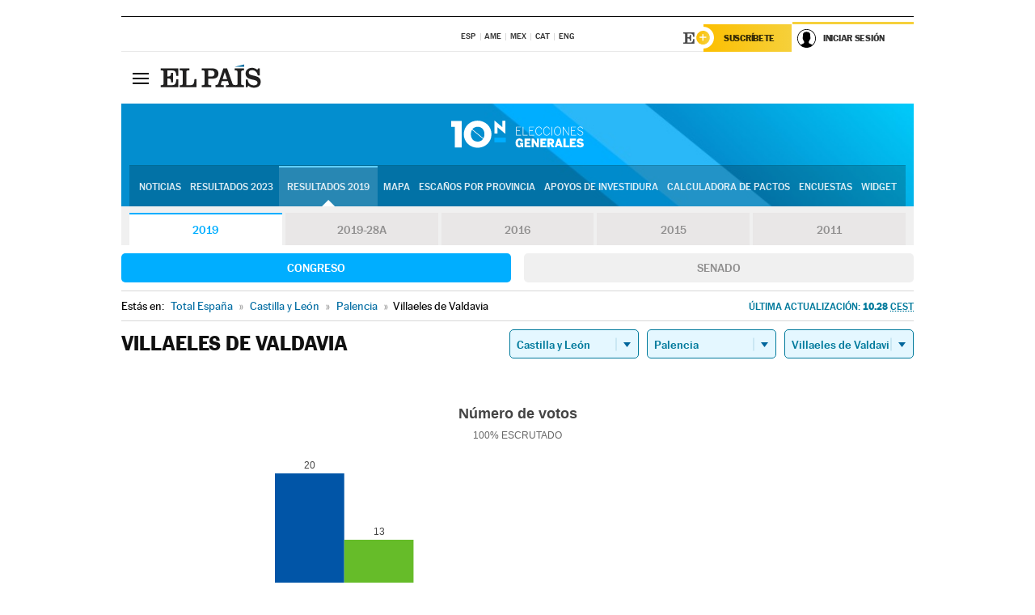

--- FILE ---
content_type: application/x-javascript;charset=utf-8
request_url: https://smetrics.elpais.com/id?d_visid_ver=5.5.0&d_fieldgroup=A&mcorgid=2387401053DB208C0A490D4C%40AdobeOrg&mid=23053372402680024449149399360263622386&ts=1769469335034
body_size: -39
content:
{"mid":"23053372402680024449149399360263622386"}

--- FILE ---
content_type: application/x-javascript
request_url: https://resultados.elpais.com/elecciones/2019/generales/congreso/08/34/208.js2
body_size: 119
content:
EPETjsonElectionsCallback({"porciento_escrutado":"100","votos":{"abstenciones":{"porcentaje":"16.67","cantidad":"8"},"blancos":{"porcentaje":"2.5","cantidad":"1"},"nulos":{"porcentaje":"0","cantidad":"0"},"contabilizados":{"porcentaje":"83.33","cantidad":"40"}},"ts":"1600072099","tipo_sitio":"5","convocatoria":"2019","nombre_sitio":"Villaeles de Valdavia","resultados":{"partido":[{"votos_porciento":"51.28","votos_numero":"20","id_partido":"14","nombre":"PP"},{"votos_porciento":"33.33","votos_numero":"13","id_partido":"15","nombre":"VOX"},{"votos_porciento":"5.13","votos_numero":"2","id_partido":"18","nombre":"Cs"},{"votos_porciento":"2.56","votos_numero":"1","id_partido":"13","nombre":"PSOE"},{"votos_porciento":"2.56","votos_numero":"1","id_partido":"16","nombre":"PODEMOS-IU"},{"votos_porciento":"2.56","votos_numero":"1","id_partido":"34","nombre":"RECORTES CERO-GV"},{"votos_porciento":"2.56","votos_numero":"1","id_partido":"40","nombre":"PCTE"}],"numero_partidos":"7"}});